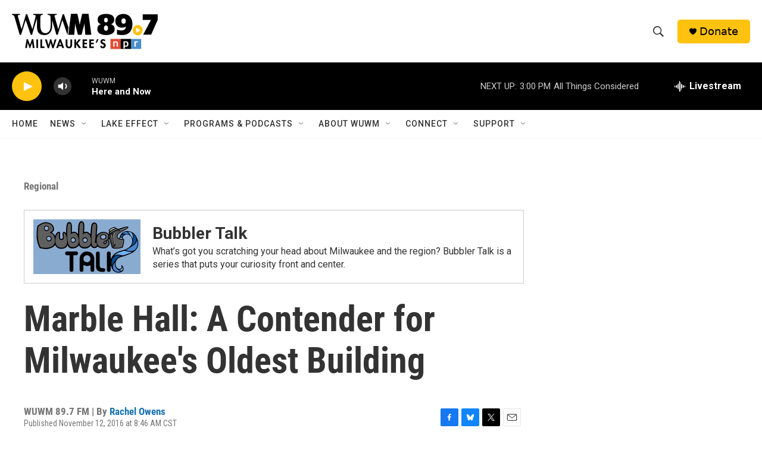

--- FILE ---
content_type: text/html; charset=utf-8
request_url: https://www.google.com/recaptcha/api2/aframe
body_size: 265
content:
<!DOCTYPE HTML><html><head><meta http-equiv="content-type" content="text/html; charset=UTF-8"></head><body><script nonce="-o8ScSieIdvL9Nsjx-t_8A">/** Anti-fraud and anti-abuse applications only. See google.com/recaptcha */ try{var clients={'sodar':'https://pagead2.googlesyndication.com/pagead/sodar?'};window.addEventListener("message",function(a){try{if(a.source===window.parent){var b=JSON.parse(a.data);var c=clients[b['id']];if(c){var d=document.createElement('img');d.src=c+b['params']+'&rc='+(localStorage.getItem("rc::a")?sessionStorage.getItem("rc::b"):"");window.document.body.appendChild(d);sessionStorage.setItem("rc::e",parseInt(sessionStorage.getItem("rc::e")||0)+1);localStorage.setItem("rc::h",'1769542680580');}}}catch(b){}});window.parent.postMessage("_grecaptcha_ready", "*");}catch(b){}</script></body></html>

--- FILE ---
content_type: application/javascript; charset=utf-8
request_url: https://modules.wearehearken.com/wuwm/embed/392.js
body_size: 3353
content:
(function (g) {
  var id = 392
  , au = "https://assets.wearehearken.com/production/assets/embed/embed-init-2c4b946ce9ba41f65ec9d82add363c7eca141496a1a13f191b24b6605bc87d22.js"
  , edata = {"id":392,"embed_type":"prompt_embed","display_name":"Bubbler Talk","custom_font_family":null,"social_title":"Ask Bubbler Talk","social_description":"What have you always wanted to know about the Milwaukee area that you'd like WUWM to explore?","header_type":"header_image","ga_qsp":"animate_prompt=false\u0026anonymous_checkbox_text=Don%27t+want+credit+for+your+question%3F+Check+this+and+we+won%27t+publish+your+name.\u0026character_limit=140\u0026collect_email=required\u0026display_name=Bubbler+Talk\u0026embed_type=prompt_embed\u0026form_email_label=Email+address\u0026form_name_label=Name\u0026input_label_placement=labels_inside\u0026no_character_limit=false\u0026opt_in_checkbox_enabled=true\u0026opt_in_checkbox_name=Sign+me+up+for+WUWM%27s+email+updates.\u0026opt_in_default=true\u0026prompt=What+have+you+always+wanted+to+know+about+the+Milwaukee+area+that+you%27d+like+WUWM+to+explore%3F\u0026show_anonymous_checkbox=true\u0026submit_button_text=Submit","language":"en","recaptcha_enabled":false,"captcha_public_secret_key_v2":null,"appearance":{"link_text_color":"#3B94FF","background_color":"#efefef","submit_button_color":"#63adff","submit_button_text_color":"#FFFFFF","accent_color":"#3B94FF","font_family":"Helvetica, Arial, sans-serif","font_size":15,"question_background_color":"#ffffff","header_text_color":"#ffffff","primary_text_color":"#425568","secondary_textbox_text_color":"#425568","secondary_text_color":"#79899A","input_text_color":"#425568","header_image":"https://assets.wearehearken.com/production/embed/392/362zeorjC8vkL3vIV65w.jpeg","header_image_alt_text":"Bubbler Talk logo featuring a bubbler (water fountain!)","footer_image":null,"footer_image_alt_text":"","footer_image_link":null,"footer_image_orientation":"below","voting_highlight_color":"#3B94FF","bar_graph_background_color":"#c9c9c9","header_font_size":14,"button_width":"full_width","input_group_orientation":"horizontal"},"translations":{"age_over_16_confirmed":"I am over 16 years old","terms_of_service_accepted":"I accept the \u003ca href=\"%{terms_of_service_link}\" target=_blank\u003eTerms of Service\u003c/a\u003e","terms_of_service":"Terms of Service","privacy_policy":"Privacy Policy","urls":{"footer_terms_of_service_link":"https://wearehearken.com/terms-of-services","embed_terms_of_service_link":"https://wearehearken.com/terms-of-services","privacy_policy_link":"https://wearehearken.com/privacy-policies"}},"content":{"header_text":"","footer_text":"Support provided by [Educators Credit Union](https://www.ecu.com/) and [Palermo’s](https://www.palermospizza.com/).","badge_text":"Powered by Hearken","badge_link":"https://wearehearken.com/terms-of-services","form_name_label":"Name","form_email_label":"Email address","optional_label":"optional","prompt":"What have you always wanted to know about the Milwaukee area that you'd like WUWM to explore?","anonymous_checkbox_text":"Don't want credit for your question? Check this and we won't publish your name.","show_anonymous_checkbox":true,"submit_button_text":"Submit","contact_info_section_header":" ","contact_info_section_subheader":" ","submission_thank_you_text":"Hey %{name}, thanks for asking your question: \"%{question}\"\n\nIf we have an answer for you, we'll email you at %{email}.\n \nYour friends at WUWM 89.7 FM - Milwaukee's NPR.","collect_email":"required","show_social_buttons":true,"share_text":"I asked Bubbler Talk a question. You can too.","share_link":"http://wuwm.com/topic/bubbler-talk#stream/0","no_character_limit":false,"character_limit":140,"opt_in_checkbox":{"name":"Sign me up for WUWM's email updates.","enabled":true},"opt_in_checkbox_enabled":true,"opt_in_checkbox_name":"Sign me up for WUWM's email updates.","opt_in_default":true,"lists_to_auto_assign_to":[2668],"opt_in_lists_to_auto_assign_to":[746],"animate_prompt":false,"input_label_placement":"labels_inside","custom_field_definitions":[{"name":"Phone number","required":true,"configuration":null,"default":"","type":"text"},{"name":"Zip code","required":false,"configuration":{"value":""},"default":"","type":"postal_code"}],"age_confirmation_enabled":true,"age_confirmation_text":"I am over 16 years old","terms_of_service_text":"I accept the \u003ca href=\"%{terms_of_service_link}\" target=_blank\u003eTerms of Service\u003c/a\u003e","organization_id":183}}
  , acctSlug = "wuwm"
  , orgSlug = "wuwm"
  , apiUrls = {"questionSubmit":"https://modules.wearehearken.com/wuwm/api/questions.js","createVote":"https://modules.wearehearken.com/wuwm/api/votes","votingRoundResults":"https://modules.wearehearken.com/wuwm/api/voting_rounds/:voting_round_id/results"}
  , gaSr = 100;
  !function(e,n,t,o,r,a,i){var c=e.Hearken=e.Hearken||{configurations:{},gaProperties:{},elmEmbedded:!1,Elm:null},d,u="data-hkn-embed-initialized",s="data-hkn-embed-id",l="script:not(["+u+"]):not(["+"data-hkn-plchldr"+"])",m="["+s+"]",p=function(){return Math.floor(65536*(1+Math.random())).toString(16)},f="ontouchstart"in window||navigator.maxTouchPoints>0||navigator.msMaxTouchPoints>0;c.configurations[""+n]=c.configurations[""+n]||{id:n,data:o,gaPropertyId:"",modernEmbedGAPropertyId:"",containerId:"hearken-embed-module-"+n+"-"+p(),accountSlug:r,orgSlug:a,currentTime:(new Date).getTime(),randomSeed:2147483648*Math.random(),apiUrls:i,locationHref:window.document.location.href,documentReferrer:window.document.referrer,isTouchInterface:f};var g=encodeURIComponent,h=function(e){return e&&decodeURIComponent(document.cookie.replace(new RegExp("(?:(?:^|.*;)\\s*"+g(e).replace(/[\-\.\+\*]/g,"\\$&")+"\\s*\\=\\s*([^;]*).*$)|^.*$"),"$1"))||null},v=function(e,n){return document.cookie=g(e)+"="+g(n)+"; expires=Fri, 31 Dec 9999 23:59:59 GMT; path=/",!0},k=function(e){return/^[0-9]+$/.test(e)?+e:0},b=function(e){var n,t,o=e.votingRoundId+":"+e.questionId,r=h("hkn_votes_list");return v("hkn_votes_list",r?r+";"+o:o)},w=function(){for(var e=(""+h("hkn_votes_list")||"").split(";"),n=[],t=0;t<e.length;t++){var o=e[t].split(":");n[t]=[k(o[0]),k(o[1])]}return n},I=function(n,t,r){var a;if(r.getAttribute(u))return;var i=e.Hearken.configurations[t];if(!i)return void setTimeout(function(){I(n,t,r)},100);r.setAttribute(u,"true");var c=e.document.createElement("div");c.id=i.containerId,i.existingVotes=w(),r.parentNode.replaceChild(c,r),c.addEventListener("click",function(e){e.stopPropagation()});var d,s=!r.hasAttribute("nocookies"),l=n.EmbedMain.init({node:c,flags:i});if(o.recaptcha_enabled){var m=document.createElement("script");m.src="https://www.google.com/recaptcha/api.js?onload=onloadCallback&render=explicit",m.async=!0,m.defer=!0,document.head.appendChild(m),window.onloadCallback=function(){var e;grecaptcha.render("recaptcha-container",{sitekey:o.captcha_public_secret_key_v2,callback:function(e){var n;window.embedMainInstance.ports.receiveRecaptchaToken.send(e)}}),document.getElementById("g-recaptcha-response").style.setProperty("display","none","important")}}const p=document.getElementById("recaptcha--preview");p&&p.style.setProperty("display","none","important"),window.embedMainInstance=l;var f=function(e){if(window.hearkenUserInfo){var n={name:window.hearkenUserInfo.name||"",email:window.hearkenUserInfo.email||""};l.ports.updateUserInfo.send(n)}else setTimeout(f,e,1.1*e)};f(100),e.Hearken.captchaSend=function(e){grecaptcha.ready(function(){grecaptcha.execute(e.clientKey,{action:"vote"}).then(function(n){l.ports.captchaCallback.send({votingRoundId:e.votingRoundId,questionId:e.questionId,token:n})}).catch(function(e){console.error(e)})})},s&&(e.Hearken.subscribeToPort(l,"addVotingResult",b),e.Hearken.subscribeToPort(l,"initializeShareButtons",e.Hearken.initializeShareButtons),e.Hearken.subscribeToPort(l,"captchaSend",e.Hearken.captchaSend))},y=function(n,t){for(var o=e.document.querySelectorAll(l),r,a=0;a<o.length;a++)(r=o[a]).src.indexOf("/embed/"+String(t)+".js")>-1&&I(n,t,r)},E=function(n,t){for(var o=e.document.querySelectorAll(m),r=0;r<o.length;r++)tag=o[r],t=tag.getAttribute(s),I(n,t,tag)},S=function(e,n){E(e,n),y(e,n)},T=function(n){if(n)for(moduleId in e.Hearken.configurations)S(n,moduleId)},H=function(e){if(c.elmEmbedded)return!0;for(var n=document.getElementsByTagName("script"),t=0;t<n.length;t++){var o;if(n[t].src===e)return!0}var r=document.createElement("script");return r.type="text/javascript",r.async=!0,r.src=e,r.onload=function(){T(window.Elm),c.Elm=c.Elm||window.Elm},document.body.appendChild(r),!0};c.elmEmbedded?T(c.Elm):c.elmEmbedded=H(t)}(g,id,au,edata,acctSlug,orgSlug,apiUrls,gaSr);
}(window));
